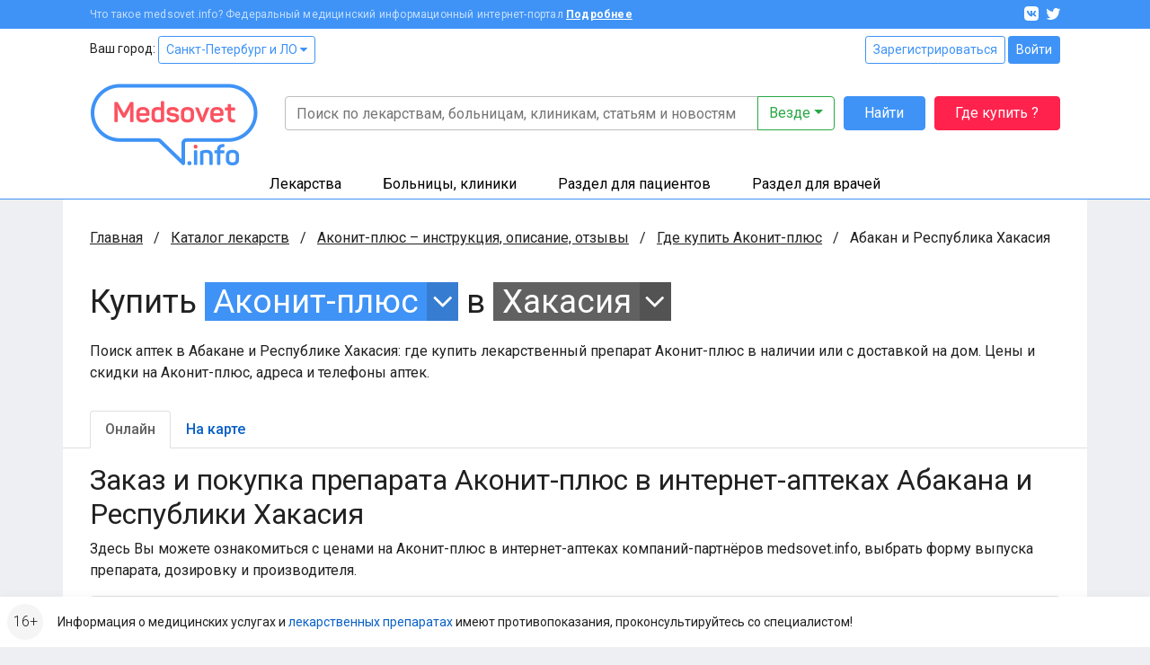

--- FILE ---
content_type: text/html; charset=UTF-8
request_url: https://www.medsovet.info/abakan/herb-buy/327
body_size: 12957
content:
<!DOCTYPE html>
<html lang="ru">
<head>
	<meta charset="utf-8">
	<meta http-equiv="X-UA-Compatible" content="IE=edge">
	<meta name="viewport" content="width=device-width, initial-scale=1, shrink-to-fit=no">
	<meta name="csrf-token" id="csrf" content="NR5JOQT6dmfBlkdoUJxBkDTlawtN6VJm77guveD5">
	<meta name="theme-color" content="#3f93f6">
	<title>Где купить Аконит-плюс в аптеках Абакана и Республики Хакасия в интернете онлайн, цена</title>
	<meta property="og:title" content="Где купить Аконит-плюс в аптеках Абакана и Республики Хакасия в интернете онлайн, цена">
			<meta name="description" content="Поиск аптек в Абакане и Республике Хакасия: где купить лекарственный препарат Аконит-плюс в наличии или с доставкой на дом. Цены и скидки на Аконит-плюс, адреса и телефоны аптек.">
		<meta property="og:description" content="Поиск аптек в Абакане и Республике Хакасия: где купить лекарственный препарат Аконит-плюс в наличии или с доставкой на дом. Цены и скидки на Аконит-плюс, адреса и телефоны аптек.">
		<meta property="og:image" content="https://clinics.medsovet.info/img/logo.png">
			<meta property="og:url" content="https://www.medsovet.info/abakan/herb-buy/327">
		<meta property="og:type" content="website">
	<meta property="og:site_name" content="Medsovet.info" />
	<meta property="og:locale" content="ru_RU" />
			
	<link rel="preconnect" href="https://mdapp.ru">
	<link rel="preconnect" href="https://www.googletagmanager.com">
	<link rel="preconnect" href="https://www.google-analytics.com">
	<link rel="preconnect" href="https://yastatic.net">
	<link rel="preconnect" href="https://mc.yandex.ru">
	<link rel="preconnect" href="https://an.yandex.ru">
	<link rel="preconnect" href="https://avatars.mds.yandex.net">
    <link rel="preconnect" href="https://fonts.googleapis.com">
    <link rel="preconnect" href="https://fonts.gstatic.com" crossorigin>

	<link rel="icon" type="image/png" href="https://clinics.medsovet.info/storage/favicon-16.png" sizes="16x16">
	<link rel="icon" type="image/png" href="https://clinics.medsovet.info/storage/favicon-32.png" sizes="32x32">
	<link rel="icon" type="image/png" href="https://clinics.medsovet.info/storage/favicon-96.png" sizes="96x96">
	<link rel="icon" type="image/png" href="https://clinics.medsovet.info/storage/favicon-128.png" sizes="128x128">
	<link rel="icon" type="image/png" href="https://clinics.medsovet.info/storage/favicon-192.png" sizes="192x192">
	<link rel="icon" href="https://clinics.medsovet.info/favicon.svg" type="image/svg+xml">

	<link rel="manifest" href="https://www.medsovet.info/manifest.json">

    <link href="https://fonts.googleapis.com/css2?family=Roboto:wght@300;400;500;700&display=swap" rel="stylesheet">
    <link href="https://clinics.medsovet.info/css/app.css?h=faba7b3f1f" rel="stylesheet">
    <link href="https://clinics.medsovet.info/css/app.sm.css?h=bcc1e1250b" rel="stylesheet" media="screen and (min-width: 576px)">
    <link href="https://clinics.medsovet.info/css/app.md.css?h=1fbf3d8347" rel="stylesheet" media="screen and (min-width: 768px)">
    <link href="https://clinics.medsovet.info/css/app.lg.css?h=3289d5ae62" rel="stylesheet" media="screen and (min-width: 992px)">
    <link href="https://clinics.medsovet.info/css/app.xl.css?h=194127782d" rel="stylesheet" media="screen and (min-width: 1200px)">
    <link href="https://clinics.medsovet.info/css/app.xxl.css?h=1233c86603" rel="stylesheet" media="screen and (min-width: 1400px)">
    <link href="https://clinics.medsovet.info/css/app.print.css?h=4c909ef824" rel="stylesheet" media="print">

    <link href="https://clinics.medsovet.info/css/vendor.css?h=f81ceaa940" rel="stylesheet" media="all">
	
	

    
</head>
	<body class="body">
	
	
			<script async src="https://www.googletagmanager.com/gtag/js?id=UA-35951298-1"></script>
<script>
	window.dataLayer = window.dataLayer || [];
	function gtag(){dataLayer.push(arguments);}
	gtag('js', new Date());

    
	gtag('config', 'UA-35951298-1', {"region":2});
    </script>


<script type="text/javascript" >
	window.dataLayer = window.dataLayer || [];
    (function(m,e,t,r,i,k,a){m[i]=m[i]||function(){(m[i].a=m[i].a||[]).push(arguments)};m[i].l=1*new Date();k=e.createElement(t),a=e.getElementsByTagName(t)[0],k.async=1,k.src=r,a.parentNode.insertBefore(k,a)})(window, document, "script", "https://mc.yandex.ru/metrika/tag.js", "ym");ym(8134843, "init", {"clickmap":true,"trackLinks":true,"accurateTrackBounce":true,"ecommerce":true,"params":{"geo":1480},"userParams":[]});
</script>
<noscript><div><img src="https://mc.yandex.ru/watch/8134843" style="position:absolute; left:-9999px;" alt="" /></div></noscript>

	
	
                        


	

    <div class="mheader">
    <div class="mheader__top container">
        <div class="mheader__inner">
            <div class="mheader__logo">
                <a href="https://www.medsovet.info">
                    <svg viewBox="0 0 130 16" width="130" height="16">
                        <path id="logo" d="M13.5.6c.5 0 .7.2.7.7V15c0 .5-.2.7-.7.7h-1.1c-.5 0-.7-.2-.7-.7V8.5c0-1.3.2-2.7.5-4.2H12c-.4 1.2-1 2.5-1.7 3.9l-2.1 3.7c-.2.3-.5.5-.8.5h-.7c-.4 0-.6-.1-.8-.5L3.8 8.1C3.1 7 2.6 5.7 2.2 4.3H2c.3 1.4.4 2.9.4 4.2V15c0 .5-.2.7-.7.7h-1c-.5 0-.7-.2-.7-.7V1.4C0 .9.2.7.7.7h.9c.6 0 .8.1 1 .6L7 9.2l4.4-7.9c.3-.5.4-.6 1-.6h1.1zM16.4 9c0-3 1.7-4.6 4.9-4.6s4.9 1.8 4.9 4.4v1.3c0 .6-.3.9-1 .9h-6.4v.8c0 1.4.9 2.1 2.4 2.1 1.2 0 2-.4 2.5-1.1.3-.5.6-.5 1.1-.3l.7.4c.5.2.6.6.3 1.1-.8 1.4-2.3 2-4.6 2-3.3 0-4.9-1.8-4.9-4.5V9zm7.3-.4c0-1.4-.8-2.2-2.4-2.2-1.6 0-2.5.8-2.5 2.2v.5h4.9v-.5zm4.1.2c0-2.9 1.5-4.4 4.4-4.4.7 0 1.5.1 2.5.3v-4c0-.5.1-.7.6-.7h1.2c.5 0 .7.2.7.7v13.5c0 .7-.2.9-.8 1.2-1.2.4-2.5.7-4 .7-3.1 0-4.6-1.4-4.6-4.3v-3zm6.9-1.9c-.8-.2-1.5-.3-2.1-.3-1.6 0-2.4.7-2.4 2.2v2.8c0 1.4.8 2.1 2.4 2.1.7 0 1.4-.1 1.9-.2.1 0 .2-.1.2-.2V6.9zm9.1-2.5c2.3 0 3.8.8 4.5 2.3.2.4.1.7-.3 1L47 8c-.5.2-.6.1-.9-.3-.4-.7-1.1-1.1-2.3-1.1-1.3 0-2 .4-2 1.1 0 .9.6 1.1 2.5 1.3 2.9.3 4.3 1 4.3 3.4 0 2.1-1.6 3.5-4.6 3.5-2.5 0-4.1-.8-4.7-2.6-.2-.4 0-.7.4-.9l1-.3c.4-.2.7-.1.9.4.3.8 1.1 1.2 2.4 1.2 1.5 0 2.2-.4 2.2-1.2 0-.9-.7-1.2-2.5-1.4-1-.1-1.6-.2-2.4-.5-.4-.1-.7-.3-1-.6-.5-.4-.9-1.3-.9-2.3 0-2 1.5-3.3 4.4-3.3zm6.1 4.2c0-2.6 1.8-4.2 4.9-4.2 3.1 0 4.9 1.6 4.9 4.2v3.1c0 2.6-1.8 4.2-4.9 4.2-3.1 0-4.9-1.6-4.9-4.2V8.6zm7.3 0c0-1.3-.9-2-2.4-2s-2.4.7-2.4 2v3.1c0 1.3.9 2 2.4 2s2.4-.7 2.4-2V8.6zm13.1-3.9c.7 0 .8.1.5.7L67 15.1c-.1.4-.4.6-.9.6h-.7c-.4 0-.7-.2-.9-.6l-3.9-9.6c-.2-.6-.1-.8.5-.8h.9c.8 0 1 .1 1.2.7l2 5.1c.3.8.5 1.7.6 2.1v.2h.1s.3-1.3.6-2.2l1.9-5.1c.2-.5.4-.7 1.2-.7h.7zM71.7 9c0-3 1.7-4.6 4.9-4.6s4.9 1.8 4.9 4.4v1.3c0 .6-.3.9-1 .9h-6.4v.8c0 1.4.9 2.1 2.4 2.1 1.2 0 2-.4 2.5-1.1.3-.5.6-.5 1.1-.3l.7.4c.5.2.6.6.3 1.1-.8 1.4-2.3 2-4.6 2-3.3 0-4.9-1.8-4.9-4.5V9zm7.3-.4c0-1.4-.8-2.2-2.4-2.2-1.6 0-2.5.8-2.5 2.2v.5H79v-.5zm7.2-6.4c.5 0 .7.1.7.6v1.9h2.4c.5 0 .7.1.7.6v1c0 .5-.2.7-.7.7h-2.4v4.3c0 1 .2 1.7.5 2 .3.3 1 .5 1.9.5.5 0 .7.1.7.7v1c0 .5-.2.7-.7.7-1.8.1-3-.3-3.7-.9-.7-.7-1.1-1.9-1.1-3.7V7H83c-.5 0-.6-.2-.6-.7v-1c0-.5.1-.6.6-.6h1.5V2.8c0-.5.2-.6.7-.6h1zm6.6 10.7c1 0 1.4.3 1.4 1.4v.2c0 1-.3 1.4-1.4 1.4h-.1c-1 0-1.4-.3-1.4-1.4v-.2c0-1 .3-1.4 1.4-1.4h.1zM97.7.6c1 0 1.3.3 1.3 1.3v.2c0 1-.3 1.3-1.3 1.3h-.1c-1 0-1.3-.3-1.3-1.3v-.2c0-1 .3-1.3 1.3-1.3h.1zm.5 4.1c.5 0 .7.1.7.6V15c0 .5-.2.7-.7.7H97c-.5 0-.6-.2-.6-.7V5.3c0-.5.1-.6.6-.6h1.2zm8-.3c3 0 4.4 1.5 4.4 4.3V15c0 .5-.2.7-.7.7h-1.2c-.5 0-.6-.2-.6-.7V8.7c0-1.4-.8-2.1-2.3-2.1-.7 0-1.4.1-2 .3-.1 0-.1.1-.1.2V15c0 .5-.1.7-.6.7h-1.2c-.5 0-.7-.2-.7-.7V6.3c0-.7.1-.9.8-1.2 1.3-.5 2.6-.7 4.2-.7zM118.7 0c.5 0 .7.2.7.7v.9c0 .5-.2.7-.7.7-1.8 0-2.4.6-2.4 2.2v.2h2.4c.5 0 .6.1.6.6v1c0 .5-.1.7-.6.7h-2.4v8c0 .5-.1.7-.7.7h-1.1c-.5 0-.7-.2-.7-.7V7h-1.3c-.5 0-.6-.2-.6-.7v-1c0-.5.1-.6.6-.6h1.3v-.2c0-2.9 1.5-4.4 4.6-4.5h.3zm1.6 8.6c0-2.6 1.8-4.2 4.9-4.2 3.1 0 4.9 1.6 4.9 4.2v3.1c0 2.6-1.8 4.2-4.9 4.2-3.1 0-4.9-1.6-4.9-4.2V8.6zm7.2 0c0-1.3-.9-2-2.4-2s-2.4.7-2.4 2v3.1c0 1.3.9 2 2.4 2s2.4-.7 2.4-2V8.6z"/>
                    </svg>
                </a>
            </div>
            <div class="mheader__category"></div>
            <div class="mheader__burger">
                
                <button  data-toggle="modal" data-target="#mobile_nav"><i></i></button>
            </div>
        </div>
    </div>
    <div class="header-mobile-search container">
        <form autocomplete="off" action="https://www.medsovet.info/globalsearch" method="get" id="mobile_search" enctype="text/plain">
            <input type="search" name="query" class="header-mobile-search_input" placeholder="Поиск по сайту" value="" id="mobileSearchFocus">
            <button type="submit"></button>
        </form>

    </div>
    <div class="header-mobile-search_result"></div>

</div>

<div class="modal fade right" tabindex="-1" role="dialog" aria-hidden="true" id="mobile_nav">
	<div class="modal-dialog" role="document">
		<div class="modal-content rounded-0 border-0">
			<div class="modal-header align-items-center">
				<a href="//www.medsovet.info"><div class="mlogo m-0"></div></a>
				<button type="button" class="close p-2" data-dismiss="modal" aria-label="Close">
					<i class="icon icon-x icon-x1"></i>
				</button>
			</div>
			<div class="modal-header">
				<div class="flex-grow-1">
											<div class="form-row">
							<div class="col"><a href="https://www.medsovet.info/login" class="btn btn-outline-blue btn-sm btn-block">Войти</a></div>
							<div class="col"><a href="https://www.medsovet.info/registration" class="btn btn-outline-blue btn-sm btn-block">Регистрация</a></div>
						</div>
														</div>
			</div>
			<div class="modal-body">

				<ul class="nav-tree mb-3" role="navigation">
					<li>
						<a href="#mob_hn_herb" class="nav-tree__collapse collapsed" role="button" data-toggle="collapse" aria-expanded="false" aria-controls="mob_hn_herb">Лекарства</a>
						<ul class="collapse" id="mob_hn_herb">
							<li><a class="nav-tree__link" href="https://www.medsovet.info/herb_list" rel="nofollow">Поиск лекарств</a></li>
							<li><a class="nav-tree__link" href="https://www.medsovet.info/spb/herb-buy">Купить лекарства</a></li>
							<li><a class="nav-tree__link" href="https://www.medsovet.info/herb_list/biologicheski-aktivnyye-dobavki">Бады</a></li>
							<li><a class="nav-tree__link" href="https://www.medsovet.info/herb_list/fitopreparaty">Фитопрепараты</a></li>
							<li><a class="nav-tree__link" href="https://www.medsovet.info/herb_list/other-items">Прочие товары</a></li>
						</ul>
					</li>
					<li>
						<a href="#mob_hn_clinics" class="nav-tree__collapse collapsed" role="button" data-toggle="collapse" aria-expanded="false" aria-controls="mob_hn_clinics">Больницы, клиники</a>
						<ul class="collapse" id="mob_hn_clinics">
							<li><a class="nav-tree__link" href="https://clinics.medsovet.info/spb" rel="nofollow">Главная страница раздела</a></li>
							<li><a class="nav-tree__link" href="https://clinics.medsovet.info">Все регионы</a></li>
							<li><a class="nav-tree__link" href="https://clinics.medsovet.info/akcii-klinik">Акции клиник</a></li>
							<li><a class="nav-tree__link" rel="nofollow" href="https://clinics.medsovet.info/spb/map">Клиники на карте</a></li>
							<li><a class="nav-tree__link" href="https://www.medsovet.info/3d">3D-туры</a></li>
							
						</ul>
					</li>
					<li>
						<a class="nav-tree__collapse collapsed" href="#mob_hn_patients" role="button" data-toggle="collapse" aria-expanded="false" aria-controls="mob_hn_patients">Раздел для пациентов</a>
						<ul class="collapse" id="mob_hn_patients">
							<li><a class="nav-tree__link" href="https://www.medsovet.info/patientspage" rel="nofollow">Главная страница раздела</a></li>
							<li><a class="nav-tree__link" href="https://www.medsovet.info/doctor_list">Врачи</a></li>
							<li><a class="nav-tree__link" href="https://www.medsovet.info/forum/board_159">Консультации</a></li>
							<li><a class="nav-tree__link" href="https://www.medsovet.info/sickness_list">Болезни</a></li>
							<li><a class="nav-tree__link" href="https://www.medsovet.info/news">Новости</a></li>
							<li><a class="nav-tree__link" href="https://www.medsovet.info/articles">Статьи</a></li>
							<li><a class="nav-tree__link" href="https://www.medsovet.info/forum">Форум</a></li>
						</ul>
					</li>
					<li>
						<a class="nav-tree__collapse collapsed" href="#mob_hn_doc" role="button" data-toggle="collapse" aria-expanded="false" aria-controls="mob_hn_doc">Раздел для врачей</a>
						<ul class="collapse" id="mob_hn_doc">
							<li><a class="nav-tree__link" href="https://www.medsovet.info/doctorspage" rel="nofollow">Главная страница раздела</a></li>
							<li><a class="nav-tree__link" href="https://www.medsovet.info/obuchenie">Обучение</a></li>
							<li><a class="nav-tree__link" href="https://www.medsovet.info/conference">Календарь конференций</a></li>
							<li><a class="nav-tree__link" href="https://www.medsovet.info/auth/login" rel="nofollow">Личный кабинет</a></li>
							<li><a class="nav-tree__link" href="https://www.medsovet.info/herb_list" rel="nofollow">Лекарства и МНН</a></li>
							<li><a class="nav-tree__link" href="https://www.medsovet.info/sickness_list" rel="nofollow">МКБ-10</a></li>
							<li><a class="nav-tree__link" href="https://www.medsovet.info/news/doctors" title="Новости для врачей">Новости</a></li>
							<li><a class="nav-tree__link" href="https://www.medsovet.info/articles/doctors" title="Статьи для врачей">Статьи</a></li>
							<li><a class="nav-tree__link" href="https://www.medsovet.info/rabota">Работа</a></li>
							<li><a class="nav-tree__link" href="https://www.medsovet.info/association_list">Ассоциации</a></li>
							<li><a class="nav-tree__link" href="https://www.medsovet.info/forum/board_65575" rel="nofollow">Закрытый форум</a></li>
						</ul>
					</li>
						
				</ul>

				<div class="alert alert-light small"> Информация о медицинских услугах и <a href="https://www.medsovet.info/herb_list" rel="nofollow">лекарственных препаратах</a> имеют <a href="https://www.medsovet.info/herb_list" rel="nofollow">противопоказания, проконсультируйтесь со специалистом!</a> </div>

				<div class="p-3 text-white bg-pink rounded d-flex flex-column justify-content-center">
					
					
					
					
					<b class="text-uppercase text-center pb-2">ГДЕ КУПИТЬ ЛЕКАРСТВО?</b>
					<a href="https://www.medsovet.info/herb-buy" class="btn btn-outline-while"
					   onclick="yaCounter8134843.params({ btn: { header_herb_buy:'mob'}})">Узнать подробнее</a>

				</div>

			</div>
		</div>
	</div>
	
</div><div class="modal fade" tabindex="-1" role="dialog" aria-hidden="true" id="mobileSearch">
	<div class="modal-dialog" role="document">
		<div class="modal-content rounded-0 border-0">
            <div class="modal-header align-items-center">
                <span class="modal-title font-weight-bold text-uppercase h5">Поиск по сайту</span>
                <button type="button" class="close p-2" data-dismiss="modal" aria-label="Close">
                    <i class="icon icon-x icon-x1"></i>
                </button>
            </div>
            <form autocomplete="off" action="https://www.medsovet.info/globalsearch" method="get" enctype="text/plain" class="modal-header position-sticky bg-white" style="top: 0; z-index: 1">
                <input type="hidden" name="_token" value="NR5JOQT6dmfBlkdoUJxBkDTlawtN6VJm77guveD5">                <input type="search" name="query" class="form-control" placeholder="Поиск по сайту" id="mobileSearchInput">
            </form>
			<div class="modal-body mobile-search-result"></div>
		</div>
	</div>
</div>
<header class="header">
    <div class="topbar">
        <div class="container">
            <div class="topbar__inn">
                <div class="topbar__text">
                    <span>Что такое medsovet.info? Федеральный медицинский информационный интернет-портал</span> <a href="https://www.medsovet.info/about">Подробнее</a>
                </div>
                <div class="topbar__soc">
                    <a href="https://vk.com/medsovet"><i class="icon-vk"></i></a>
                    
                    <a href="https://instagram.com/Medsovet.info"><i class="icon-twitter"></i></a>
                </div>
            </div>
        </div>
    </div>
    <div class="header__inn">
        <div class="container header__top--container">
            <div class="header__top row">
                <div class="col">
                    Ваш город: <a class="btn btn-sm btn-outline-primary" id="change_city" href="#">Санкт-Петербург и ЛО
 <i class="fa fa-caret-down"></i></a>
                </div>
                <div class="col-auto">
                    						<div class="">
							<a href="https://www.medsovet.info/registration" class="btn btn-sm btn-outline-primary">Зарегистрироваться</a>
							<a href="https://www.medsovet.info/login" class="btn btn-sm btn-primary">Войти</a>
						</div>

                                    </div>
            </div>
            <div class="header__bottom">
                <div class="header__logo">
                    <a href="https://www.medsovet.info">
                        <div class="logo"> <img src="https://clinics.medsovet.info/img/logo.png"> </div>
                    </a>
                </div>
                <div class="header__main">
                    <div class="header__search" id="global-search">
                        <div class="header__search-input">
                            <form action="https://www.medsovet.info/globalsearch" method="get" class="position-relative" id="global_search" enctype="text/plain">
                                <div class="input-group">
                                    <input type="text" class="form-control" name="query" autocomplete="off" placeholder="Поиск по лекарствам, больницам, клиникам, статьям и новостям" value="">

                                    <div class="input-group-append">
                                        <button type="button" class="btn btn-outline-success dropdown-toggle" data-toggle="dropdown" aria-haspopup="true" aria-expanded="false">
                                            Везде
                                        </button>
                                        <div class="dropdown-menu dropdown-menu-right p-3">
                                            <div class="custom-controls-stacked">

                                                                                                    <div class="custom-control custom-radio">
                                                        <input type="radio" id="search_type_0" name="type" class="custom-control-input" value="0" checked>
                                                        <label class="custom-control-label" for="search_type_0">Везде</label>
                                                    </div>
                                                                                                    <div class="custom-control custom-radio">
                                                        <input type="radio" id="search_type_1" name="type" class="custom-control-input" value="1" >
                                                        <label class="custom-control-label" for="search_type_1">По мед. учреждениям</label>
                                                    </div>
                                                                                                    <div class="custom-control custom-radio">
                                                        <input type="radio" id="search_type_2" name="type" class="custom-control-input" value="2" >
                                                        <label class="custom-control-label" for="search_type_2">По МНН</label>
                                                    </div>
                                                                                                    <div class="custom-control custom-radio">
                                                        <input type="radio" id="search_type_3" name="type" class="custom-control-input" value="3" >
                                                        <label class="custom-control-label" for="search_type_3">По лекарствам</label>
                                                    </div>
                                                                                                    <div class="custom-control custom-radio">
                                                        <input type="radio" id="search_type_4" name="type" class="custom-control-input" value="4" >
                                                        <label class="custom-control-label" for="search_type_4">По новостям</label>
                                                    </div>
                                                                                                    <div class="custom-control custom-radio">
                                                        <input type="radio" id="search_type_5" name="type" class="custom-control-input" value="5" >
                                                        <label class="custom-control-label" for="search_type_5">По статьям</label>
                                                    </div>
                                                                                                    <div class="custom-control custom-radio">
                                                        <input type="radio" id="search_type_6" name="type" class="custom-control-input" value="6" >
                                                        <label class="custom-control-label" for="search_type_6">По болезням</label>
                                                    </div>
                                                                                                    <div class="custom-control custom-radio">
                                                        <input type="radio" id="search_type_7" name="type" class="custom-control-input" value="7" >
                                                        <label class="custom-control-label" for="search_type_7">По врачам</label>
                                                    </div>
                                                                                                    <div class="custom-control custom-radio">
                                                        <input type="radio" id="search_type_9" name="type" class="custom-control-input" value="9" >
                                                        <label class="custom-control-label" for="search_type_9">По форуму</label>
                                                    </div>
                                                                                            </div>
                                        </div>
                                    </div>
                                </div>
                                <div class="position-relative">
                                    <div class="header__search-result shadow">

                                    </div>
                                </div>
                            </form>
                        </div>
                        <div class="header__search-btn">
                            <button class="btn btn-primary" type="submit" form="global_search">Найти</button>
                        </div>
                        <div class="header__search-btn hidden-md">
                            
                               
                                
                            <a href="https://www.medsovet.info/herb-buy" onclick="yaCounter8134843.params({ btn: { header_herb_buy:'mob'}})" class="btn btn-red">Где купить ?</a>
                        </div>
                    </div>
                    
                </div>
            </div>
        </div>
        <div class="header__catalog">
            <div class="catalog">
                <div class="container">
                    <ul>
                        <li class="catalog__herb" data="ms-herb">
                            <div data="herb" class="catalog__block">
                                <a href="https://www.medsovet.info/herb_list">Лекарства</a>
                            </div>
                            <div class="catalog__sub">
                                <div class="catalog__sub-inn">
                                    <div class="row">
                                        <div class="catalog__dib col-12 col-xl-6">
                                            <ul class="catalog__listill">
                                                <li>
                                                    <a href="https://www.medsovet.info/herb_list" rel="nofollow">
                                                        <div class="catalog__listill-icon"> <span class="picon picon-pills"></span> </div>
                                                        <div class="catalog__listill-text">Поиск по лекарствам</div>
                                                    </a>
                                                </li>
                                                <li>
                                                    <a href="https://www.medsovet.info/herb_list#mnn">
                                                        <div class="catalog__listill-icon"> <span class="picon picon-loupe"></span> </div>
                                                        <div class="catalog__listill-text">Поиск по МНН</div>
                                                    </a>
                                                </li>
                                                <li>
                                                    <a href="https://www.medsovet.info/spb/herb-buy" rel="nofollow">
                                                        <div class="catalog__listill-icon"> <span class="picon picon-location"></span> </div>
                                                        <div class="catalog__listill-text">Найти аптеку</div>
                                                    </a>
                                                </li>
                                            </ul>
                                        </div>
                                        <div class="col-12 col-xl-6">
                                            <div class="catalog__list">
                                                <ul>
                                                    <li><a href="https://www.medsovet.info/herb_list" rel="nofollow">Главная страница раздела</a></li>
                                                    <li><a href="https://www.medsovet.info/herb_list" rel="nofollow">Мед. оборудование</a></li>
                                                    <li><a href="https://www.medsovet.info/herb_list/biologicheski-aktivnyye-dobavki">Бады</a></li>
                                                </ul>
                                                <ul>
                                                    <li><a href="https://www.medsovet.info/herb_list/fitopreparaty">Фитопрепараты</a></li>
                                                    <li><a href="https://www.medsovet.info/herb_list/other-items">Прочие товары</a></li>
                                                </ul>
                                            </div>
                                        </div>
                                    </div>
                                </div>
                            </div>
                        </li>
                        <li class="catalog__hosp " data="ms-hosp">
                            <div data="hosp" class="catalog__block"><a href="https://clinics.medsovet.info/spb">Больницы, клиники</a> </div>
                            <div class="catalog__sub">
                                <div class="catalog__sub-inn">
                                    <div class="row">
                                        <div class="catalog__dib col-12 col-xl-6">
                                            <ul class="catalog__listill">
                                                <li>
                                                    <a href="https://www.medsovet.info/stock">
                                                        <div class="catalog__listill-icon"> <span class="picon picon-gift"></span> </div>
                                                        <div class="catalog__listill-text">Акции клиник</div>
                                                    </a>
                                                </li>
                                                <li>
                                                    <a href="https://clinics.medsovet.info/spb/map" rel="nofollow">
                                                        <div class="catalog__listill-icon"> <span class="picon picon-location"></span> </div>
                                                        <div class="catalog__listill-text">Клиники на карте</div>
                                                    </a>
                                                </li>
                                                <li>
                                                    <a href="https://www.medsovet.info/3d">
                                                        <div class="catalog__listill-icon"> <span class="picon picon-d360"></span> </div>
                                                        <div class="catalog__listill-text">3D-туры</div>
                                                    </a>
                                                </li>
                                            </ul>
                                        </div>
                                        <div class="col-12 col-xl-6">
                                            <div class="catalog__list">
                                                <ul>
                                                    <li><a href="https://clinics.medsovet.info/spb" rel="nofollow">Главная страница раздела</a></li>
                                                    <li><a href="https://clinics.medsovet.info/spb/rodilnye_doma">Родильные дома</a> </li>
                                                    <li><a href="https://clinics.medsovet.info/spb/zhenskie_konsultacii">Женские
                                                            консультации</a></li>
                                                </ul>
                                                <ul>
                                                    <li><a href="https://clinics.medsovet.info/spb/bolnicy">Больницы</a></li>
                                                    <li><a href="https://clinics.medsovet.info/spb/polikliniki">Поликлиники</a></li>
                                                    <li><a href="https://clinics.medsovet.info/spb/stomatologii">Стоматологии</a></li>
                                                </ul>
                                                <ul>
                                                    <li><a href="https://clinics.medsovet.info">Все регионы</a></li>
                                                    
                                                </ul>
                                            </div>
                                        </div>
                                    </div>
                                </div>
                            </div>
                        </li>
                        <li class="catalog__pati" data="ms-pati">
                            <div data="pati" class="catalog__block"><a href="https://www.medsovet.info/patientspage">Раздел для пациентов</a> </div>
                            <div class="catalog__sub">
                                <div class="catalog__sub-inn">
                                    <div class="row">
                                        <div class="catalog__dib col-12 col-xl-6">
                                            <ul class="catalog__listill">
                                                
                                                <li>
                                                    <a href="https://www.medsovet.info/doctor_list">
                                                        <div class="catalog__listill-icon"> <span class="picon picon-doctor"></span> </div>
                                                        <div class="catalog__listill-text">Врачи</div>
                                                    </a>
                                                </li>
                                                <li>
                                                    <a href="https://www.medsovet.info/forum/board_159">
                                                        <div class="catalog__listill-icon"> <span class="picon picon-comment"></span> </div>
                                                        <div class="catalog__listill-text">Консультации</div>
                                                    </a>
                                                </li>
                                            </ul>
                                        </div>
                                        <div class="col-12 col-xl-6">
                                            <div class="catalog__list">
                                                <ul>
                                                    <li><a href="https://www.medsovet.info/patientspage" rel="nofollow">Главная страница раздела</a></li>
                                                    <li><a href="https://www.medsovet.info/3d" rel="nofollow">3D туры</a></li>
                                                    <li><a href="https://www.medsovet.info/sickness_list">Болезни</a></li>
                                                </ul>
                                                <ul>
                                                    <li><a href="https://www.medsovet.info/news">Новости</a></li>
                                                    <li><a href="https://www.medsovet.info/articles">Статьи</a></li>
                                                    <li><a href="https://www.medsovet.info/forum">Форум</a></li>
                                                </ul>
                                                <ul>
                                                    <li><a href="https://clinics.medsovet.info/akcii-klinik" rel="nofollow">Акции</a></li>
                                                </ul>
                                            </div>
                                        </div>
                                    </div>
                                </div>
                            </div>
                        </li>
                        <li class="catalog__doct" data="ms-doct">
                            <div data="doct" class="catalog__block"><a href="https://www.medsovet.info/doctorspage">Раздел для врачей</a> </div>
                            <div class="catalog__sub">
                                <div class="catalog__sub-inn">
                                    <div class="row">
                                        <div class="catalog__dib col-12 col-xl-6">
                                            <ul class="catalog__listill">
                                                <li>
                                                    <a href="https://www.medsovet.info/obuchenie">
                                                        <div class="catalog__listill-icon"> <span class="picon picon-education"></span> </div>
                                                        <div class="catalog__listill-text">Обучение</div>
                                                    </a>
                                                </li>
                                                <li>
                                                    <a href="https://www.medsovet.info/conference">
                                                        <div class="catalog__listill-icon"> <span class="picon picon-calendar"></span> </div>
                                                        <div class="catalog__listill-text">Календарь конференций</div>
                                                    </a>
                                                </li>
                                                <li>
                                                    <a href="https://www.medsovet.info/auth/login" rel="nofollow">
                                                        <div class="catalog__listill-icon"> <span class="picon picon-in"></span> </div>
                                                        <div class="catalog__listill-text">Личный кабинет</div>
                                                    </a>
                                                </li>
                                            </ul>
                                        </div>
                                        <div class="col-12 col-xl-6">
                                            <div class="catalog__list">
                                                <ul>
                                                    <li><a href="https://www.medsovet.info/doctorspage" rel="nofollow">Главная страница раздела</a></li>
                                                    <li><a href="https://www.medsovet.info/herb_list" rel="nofollow">Лекарства и МНН</a></li>
                                                    <li><a href="https://www.medsovet.info/sickness_list" rel="nofollow">МКБ-10</a></li>
                                                </ul>
                                                <ul>
                                                    <li><a href="https://www.medsovet.info/news/doctors" title="Новости для врачей">Новости</a></li>
                                                    <li><a href="https://www.medsovet.info/articles/doctors" title="Статьи для врачей">Статьи</a></li>
                                                    <li><a href="https://www.medsovet.info/rabota">Работа</a></li>
                                                </ul>
                                                <ul>
                                                    <li><a href="https://www.medsovet.info/association_list">Ассоциации</a></li>
                                                    <li><a href="https://www.medsovet.info/forum/board_65575" rel="nofollow">Закрытый форум</a></li>
                                                </ul>
                                            </div>
                                        </div>
                                    </div>
                                </div>
                            </div>
                        </li>
                    </ul>
                </div>
            </div>
        </div>
    </div>
</header>
                    <div class="main">
            <div class="container bg-white">
                <div class="coll__content">
                        <div class="coll__content--left">
    
                <ul class="breadcrumbs" itemscope itemtype="http://schema.org/BreadcrumbList">
						<li class="breadcrumbs__item" itemprop="itemListElement" itemscope itemtype="http://schema.org/ListItem">
				<a href="https://www.medsovet.info" class="breadcrumbs__link" itemprop="item" title="Главная">Главная</a>
				<meta itemprop="name" content="Главная" />
				<meta itemprop="position" content="1" />
			</li>
								<li class="breadcrumbs__item" itemprop="itemListElement" itemscope itemtype="http://schema.org/ListItem">
				<a href="https://www.medsovet.info/herb_list" class="breadcrumbs__link" itemprop="item" title="Каталог лекарств">Каталог лекарств</a>
				<meta itemprop="name" content="Каталог лекарств" />
				<meta itemprop="position" content="2" />
			</li>
								<li class="breadcrumbs__item" itemprop="itemListElement" itemscope itemtype="http://schema.org/ListItem">
				<a href="https://www.medsovet.info/herb/327" class="breadcrumbs__link" itemprop="item" title="Аконит-плюс – инструкция, описание, отзывы">Аконит-плюс – инструкция, описание, отзывы</a>
				<meta itemprop="name" content="Аконит-плюс – инструкция, описание, отзывы" />
				<meta itemprop="position" content="3" />
			</li>
								<li class="breadcrumbs__item" itemprop="itemListElement" itemscope itemtype="http://schema.org/ListItem">
				<a href="https://www.medsovet.info/herb-buy/327" class="breadcrumbs__link" itemprop="item" title="Где купить Аконит-плюс">Где купить Аконит-плюс</a>
				<meta itemprop="name" content="Где купить Аконит-плюс" />
				<meta itemprop="position" content="4" />
			</li>
								<li class="breadcrumbs__item">
				<span class="breadcrumbs__current" title="Абакан и Республика Хакасия">Абакан и Республика Хакасия</span>
			</li>
			</ul>
    <div class="page-header">
        <h1 style="line-height: 1.5;" class="display-4">Купить <span class="d-inline bg-primary herb-buy-select-btn"
                                                                     role="button" data-toggle="modal"
                                                                     data-target="#modal_search_herb_buy">Аконит-плюс<i></i></span>
            в <span class="d-inline bg-secondary herb-buy-select-btn" role="button" data-toggle="modal"
                    data-target="#modal_region_herb_buy" aria-haspopup="true" aria-expanded="false">Хакасия<i></i></span>
        </h1>
        <p class="d-none d-sm-block">Поиск аптек в Абакане и Республике Хакасия: где купить лекарственный препарат Аконит-плюс в наличии или с доставкой на дом. Цены и скидки на Аконит-плюс, адреса и телефоны аптек.</p>
    </div>

    <div class="modal fade" id="modal_search_herb_buy" tabindex="-1" role="dialog" aria-hidden="true">
        <div class="modal-dialog modal-dialog-scrollable" role="document">
            <div class="modal-content position-relative">
                <div class="modal-header align-items-center">
                    <h5 class="modal-title font-weight-normal" id="exampleModalLabel">Поиск лекарств</h5>
                    <button type="button" class="close" data-dismiss="modal" aria-label="Close">
                        <span class="btn-close"></span>
                    </button>
                </div>
                <div class="modal-body p-0">
                    <form onsubmit="return false" class="list-group list-group-flush"
                          action="https://www.medsovet.info/herb-buy/search_herb">
                        <div class="list-group-item position-sticky" style="top: 0; z-index: 1">
                            <input type="search" name="query" class="form-control" autocomplete="off"
                                   id="input_search_herb"
                                   placeholder="Введите название лекарства...">
                        </div>
                        <div class="list-group-item text-center" id="input_search_herb_spinner" style="display: none">
                            <div class="spinner-border text-primary" role="status"></div>
                        </div>
                    </form>
                </div>
            </div>
        </div>
    </div>

    <div class="modal fade" id="modal_region_herb_buy" tabindex="-1" role="dialog" aria-hidden="true">
        <div class="modal-dialog modal-dialog-scrollable" role="document">
            <div class="modal-content position-relative">
                <div class="modal-header align-items-center">
                    <h5 class="modal-title font-weight-normal" id="exampleModalLabel">Выбор региона</h5>
                    <button type="button" class="close" data-dismiss="modal" aria-label="Close">
                        <span class="btn-close"></span>
                    </button>
                </div>
                <div class="modal-body p-0">
                    <div class="list-group list-group-flush">
                                                                                    <a class="list-group-item list-group-item-action"
                                   href="https://www.medsovet.info/msk/herb-buy/327">Москва и МО
</a>
                                                                                                                <a class="list-group-item list-group-item-action"
                                   href="https://www.medsovet.info/spb/herb-buy/327">Санкт-Петербург и ЛО
</a>
                                                                                                                <a class="list-group-item list-group-item-action"
                                   href="https://www.medsovet.info/maykop/herb-buy/327">Адыгея
</a>
                                                                                                                <a class="list-group-item list-group-item-action"
                                   href="https://www.medsovet.info/gorno-altaysk/herb-buy/327">Алтай
</a>
                                                                                                                <a class="list-group-item list-group-item-action"
                                   href="https://www.medsovet.info/blagoveschensk/herb-buy/327">Амурская область
</a>
                                                                                                                <a class="list-group-item list-group-item-action"
                                   href="https://www.medsovet.info/arhangelsk/herb-buy/327">Архангельск и обл.
</a>
                                                                                                                <a class="list-group-item list-group-item-action"
                                   href="https://www.medsovet.info/astrahan/herb-buy/327">Астрахань и обл.
</a>
                                                                                                                <a class="list-group-item list-group-item-action"
                                   href="https://www.medsovet.info/barnaul/herb-buy/327">Барнаул и Алтайский край
</a>
                                                                                                                <a class="list-group-item list-group-item-action"
                                   href="https://www.medsovet.info/belgorod/herb-buy/327">Белгород и обл.
</a>
                                                                                                                <a class="list-group-item list-group-item-action"
                                   href="https://www.medsovet.info/bryansk/herb-buy/327">Брянск и  обл.
</a>
                                                                                                                <a class="list-group-item list-group-item-action"
                                   href="https://www.medsovet.info/ulan-ude/herb-buy/327">Бурятия
</a>
                                                                                                                <a class="list-group-item list-group-item-action"
                                   href="https://www.medsovet.info/vladivostok/herb-buy/327">Владивосток и Приморский край
</a>
                                                                                                                <a class="list-group-item list-group-item-action"
                                   href="https://www.medsovet.info/vladimir/herb-buy/327">Владимир и обл.
</a>
                                                                                                                <a class="list-group-item list-group-item-action"
                                   href="https://www.medsovet.info/volgograd/herb-buy/327">Волгоград и обл.
</a>
                                                                                                                <a class="list-group-item list-group-item-action"
                                   href="https://www.medsovet.info/vologda/herb-buy/327">Вологда и обл.</a>
                                                                                                                <a class="list-group-item list-group-item-action"
                                   href="https://www.medsovet.info/voronej/herb-buy/327">Воронеж и обл.
</a>
                                                                                                                <a class="list-group-item list-group-item-action"
                                   href="https://www.medsovet.info/birobidjan/herb-buy/327">Еврейская АО
</a>
                                                                                                                <a class="list-group-item list-group-item-action"
                                   href="https://www.medsovet.info/ekaterinburg/herb-buy/327">Екатеринбург и обл.
</a>
                                                                                                                <a class="list-group-item list-group-item-action"
                                   href="https://www.medsovet.info/chita/herb-buy/327">Забайкальский край
</a>
                                                                                                                <a class="list-group-item list-group-item-action"
                                   href="https://www.medsovet.info/ivanovo/herb-buy/327">Иваново и обл.
</a>
                                                                                                                <a class="list-group-item list-group-item-action"
                                   href="https://www.medsovet.info/magas/herb-buy/327">Ингушетия
</a>
                                                                                                                <a class="list-group-item list-group-item-action"
                                   href="https://www.medsovet.info/irkutsk/herb-buy/327">Иркутск и обл.
</a>
                                                                                                                <a class="list-group-item list-group-item-action"
                                   href="https://www.medsovet.info/nalchik/herb-buy/327">Кабардино-Балкария
</a>
                                                                                                                <a class="list-group-item list-group-item-action"
                                   href="https://www.medsovet.info/kazan/herb-buy/327">Казань и Татарстан
</a>
                                                                                                                <a class="list-group-item list-group-item-action"
                                   href="https://www.medsovet.info/kaliningrad/herb-buy/327">Калининград и обл.
</a>
                                                                                                                <a class="list-group-item list-group-item-action"
                                   href="https://www.medsovet.info/elista/herb-buy/327">Калмыкия
</a>
                                                                                                                <a class="list-group-item list-group-item-action"
                                   href="https://www.medsovet.info/kaluga/herb-buy/327">Калуга и обл.
</a>
                                                                                                                <a class="list-group-item list-group-item-action"
                                   href="https://www.medsovet.info/petropavlovsk-kamchatskiy/herb-buy/327">Камчатский край
</a>
                                                                                                                <a class="list-group-item list-group-item-action"
                                   href="https://www.medsovet.info/cherkessk/herb-buy/327">Карачаево-Черкессия
</a>
                                                                                                                <a class="list-group-item list-group-item-action"
                                   href="https://www.medsovet.info/kemerovo/herb-buy/327">Кемерово и область
</a>
                                                                                                                <a class="list-group-item list-group-item-action"
                                   href="https://www.medsovet.info/kirov/herb-buy/327">Киров и обл.
</a>
                                                                                                                <a class="list-group-item list-group-item-action"
                                   href="https://www.medsovet.info/kostroma/herb-buy/327">Кострома и  обл.
</a>
                                                                                                                <a class="list-group-item list-group-item-action"
                                   href="https://www.medsovet.info/krasnodar/herb-buy/327">Краснодарский край
</a>
                                                                                                                <a class="list-group-item list-group-item-action"
                                   href="https://www.medsovet.info/krasnoyarsk/herb-buy/327">Красноярский край
</a>
                                                                                                                <a class="list-group-item list-group-item-action"
                                   href="https://www.medsovet.info/kurgan/herb-buy/327">Курган и обл.
</a>
                                                                                                                <a class="list-group-item list-group-item-action"
                                   href="https://www.medsovet.info/kursk/herb-buy/327">Курск и обл.
</a>
                                                                                                                <a class="list-group-item list-group-item-action"
                                   href="https://www.medsovet.info/lipetsk/herb-buy/327">Липецк и обл.
</a>
                                                                                                                <a class="list-group-item list-group-item-action"
                                   href="https://www.medsovet.info/magadan/herb-buy/327">Магадан и обл.
</a>
                                                                                                                <a class="list-group-item list-group-item-action"
                                   href="https://www.medsovet.info/yoshkar-ola/herb-buy/327">Марий Эл
</a>
                                                                                                                <a class="list-group-item list-group-item-action"
                                   href="https://www.medsovet.info/murmansk/herb-buy/327">Мурманск и обл.
</a>
                                                                                                                <a class="list-group-item list-group-item-action"
                                   href="https://www.medsovet.info/naryan-mar/herb-buy/327">Ненецкий АО</a>
                                                                                                                <a class="list-group-item list-group-item-action"
                                   href="https://www.medsovet.info/nijniy-novgorod/herb-buy/327">Нижний Новгород и обл.
</a>
                                                                                                                <a class="list-group-item list-group-item-action"
                                   href="https://www.medsovet.info/velikiy-novgorod/herb-buy/327">Новгород и обл.
</a>
                                                                                                                <a class="list-group-item list-group-item-action"
                                   href="https://www.medsovet.info/novosibirsk/herb-buy/327">Новосибирск и обл.
</a>
                                                                                                                <a class="list-group-item list-group-item-action"
                                   href="https://www.medsovet.info/omsk/herb-buy/327">Омск и обл.
</a>
                                                                                                                <a class="list-group-item list-group-item-action"
                                   href="https://www.medsovet.info/orel/herb-buy/327">Орел и обл.
</a>
                                                                                                                <a class="list-group-item list-group-item-action"
                                   href="https://www.medsovet.info/orenburg/herb-buy/327">Оренбург и обл.
</a>
                                                                                                                <a class="list-group-item list-group-item-action"
                                   href="https://www.medsovet.info/penza/herb-buy/327">Пенза и обл.
</a>
                                                                                                                <a class="list-group-item list-group-item-action"
                                   href="https://www.medsovet.info/perm/herb-buy/327">Пермский край
</a>
                                                                                                                <a class="list-group-item list-group-item-action"
                                   href="https://www.medsovet.info/pskov/herb-buy/327">Псков и обл.
</a>
                                                                                                                <a class="list-group-item list-group-item-action"
                                   href="https://www.medsovet.info/mahachkala/herb-buy/327">Республика Дагестан
</a>
                                                                                                                <a class="list-group-item list-group-item-action"
                                   href="https://www.medsovet.info/petrozavodsk/herb-buy/327">Республика Карелия
</a>
                                                                                                                <a class="list-group-item list-group-item-action"
                                   href="https://www.medsovet.info/syiktyivkar/herb-buy/327">Республика Коми
</a>
                                                                                                                <a class="list-group-item list-group-item-action"
                                   href="https://www.medsovet.info/simferopol/herb-buy/327">Республика Крым</a>
                                                                                                                <a class="list-group-item list-group-item-action"
                                   href="https://www.medsovet.info/saransk/herb-buy/327">Республика Мордовия
</a>
                                                                                                                <a class="list-group-item list-group-item-action"
                                   href="https://www.medsovet.info/groznyiy/herb-buy/327">Республика Чечня
</a>
                                                                                                                <a class="list-group-item list-group-item-action"
                                   href="https://www.medsovet.info/cheboksaryi/herb-buy/327">Республика Чувашия
</a>
                                                                                                                <a class="list-group-item list-group-item-action"
                                   href="https://www.medsovet.info/rostov-na-donu/herb-buy/327">Ростов-на-Дону и обл.
</a>
                                                                                                                <a class="list-group-item list-group-item-action"
                                   href="https://www.medsovet.info/ryazan/herb-buy/327">Рязань и обл.
</a>
                                                                                                                <a class="list-group-item list-group-item-action"
                                   href="https://www.medsovet.info/samara/herb-buy/327">Самара и обл.
</a>
                                                                                                                <a class="list-group-item list-group-item-action"
                                   href="https://www.medsovet.info/saratov/herb-buy/327">Саратов и обл.
</a>
                                                                                                                <a class="list-group-item list-group-item-action"
                                   href="https://www.medsovet.info/yakutsk/herb-buy/327">Саха (Якутия)
</a>
                                                                                                                <a class="list-group-item list-group-item-action"
                                   href="https://www.medsovet.info/yujno-sahalinsk/herb-buy/327">Сахалин и обл.
</a>
                                                                                                                <a class="list-group-item list-group-item-action"
                                   href="https://www.medsovet.info/vladikavkaz/herb-buy/327">Северная Осетия (Алания)
</a>
                                                                                                                <a class="list-group-item list-group-item-action"
                                   href="https://www.medsovet.info/smolensk/herb-buy/327">Смоленск и обл.
</a>
                                                                                                                <a class="list-group-item list-group-item-action"
                                   href="https://www.medsovet.info/stavropol/herb-buy/327">Ставропольский край
</a>
                                                                                                                <a class="list-group-item list-group-item-action"
                                   href="https://www.medsovet.info/tambov/herb-buy/327">Тамбов и обл.
</a>
                                                                                                                <a class="list-group-item list-group-item-action"
                                   href="https://www.medsovet.info/tver/herb-buy/327">Тверь и обл.
</a>
                                                                                                                <a class="list-group-item list-group-item-action"
                                   href="https://www.medsovet.info/tomsk/herb-buy/327">Томск и обл.
</a>
                                                                                                                <a class="list-group-item list-group-item-action"
                                   href="https://www.medsovet.info/tula/herb-buy/327">Тула и обл.
</a>
                                                                                                                <a class="list-group-item list-group-item-action"
                                   href="https://www.medsovet.info/kyizyil/herb-buy/327">Тыва (Тува)
</a>
                                                                                                                <a class="list-group-item list-group-item-action"
                                   href="https://www.medsovet.info/tyumen/herb-buy/327">Тюмень и обл.
</a>
                                                                                                                <a class="list-group-item list-group-item-action"
                                   href="https://www.medsovet.info/ijevsk/herb-buy/327">Удмуртия и обл.
</a>
                                                                                                                <a class="list-group-item list-group-item-action"
                                   href="https://www.medsovet.info/ulyanovsk/herb-buy/327">Ульяновск и обл.
</a>
                                                                                                                <a class="list-group-item list-group-item-action"
                                   href="https://www.medsovet.info/ufa/herb-buy/327">Уфа и Башкортостан
</a>
                                                                                                                <a class="list-group-item list-group-item-action"
                                   href="https://www.medsovet.info/habarovsk/herb-buy/327">Хабаровский край
</a>
                                                                                                                <b class="list-group-item text-pink">Хакасия
</b>
                                                                                                                <a class="list-group-item list-group-item-action"
                                   href="https://www.medsovet.info/hantyi-mansiysk/herb-buy/327">Ханты-Мансийск и ХМАО
</a>
                                                                                                                <a class="list-group-item list-group-item-action"
                                   href="https://www.medsovet.info/chelyabinsk/herb-buy/327">Челябинск и обл.
</a>
                                                                                                                <a class="list-group-item list-group-item-action"
                                   href="https://www.medsovet.info/anadyir/herb-buy/327">Чукотский АО
</a>
                                                                                                                <a class="list-group-item list-group-item-action"
                                   href="https://www.medsovet.info/salehard/herb-buy/327">Ямало-Ненецкий АО
</a>
                                                                                                                <a class="list-group-item list-group-item-action"
                                   href="https://www.medsovet.info/yaroslavl/herb-buy/327">Ярославль и обл.
</a>
                                                                        </div>
                </div>
            </div>
        </div>
    </div>


    <div class="container-out mb-3">
        <div class="container nav-tabs">
            <div class="nav text-center" style="font-weight: 500" role="tablist">
                <a class="nav-item nav-link flex-grow-1 flex-sm-grow-0 active" id="online-tab" data-toggle="tab"
                   href="#online" role="tab" aria-controls="online" aria-selected="true">Онлайн</a>
                <a class="nav-item nav-link flex-grow-1 flex-sm-grow-0" id="map-tab" data-toggle="tab" href="#map"
                   role="tab" aria-controls="map" aria-selected="false">На карте</a>
            </div>
        </div>
    </div>

    <div class="tab-content mb-5">
        <div class="tab-pane active" id="online" role="tabpanel" aria-labelledby="online-tab"
             >
                        <h2 class="font-weight-normal">Заказ и покупка <span
                        class="d-none d-sm-inline">препарата Аконит-плюс</span> в
                интернет-аптеках <span
                        class="d-none d-sm-inline">Абакана и Республики Хакасия</span></h2>

            <p class="d-none d-sm-block">Здесь Вы можете ознакомиться с ценами на Аконит-плюс в интернет-аптеках
                компаний-партнёров medsovet.info, выбрать форму выпуска препарата, дозировку и производителя.</p>

            <div class="alert alert-light border border-light" style="line-height: 1.15">
                <i class="fa fa-info-circle" aria-hidden="true"></i>
                <small>Информация о цене и наличии обновляется ежедневно. Последнее
                    обновление: 17.01.2026 в 09:02 </small>
            </div>

                            <div class="alert border-light border text-center py-5 text-muted">
                    В текущем месяце предложений от интернет-аптек на данный препарат нет<br>
                    <a href="/abakan/herb-buy/partners"
                       class="btn btn-outline-success rounded-pill mt-4"><i class="fa fa-check"></i> Покупка в
                        аптеках-партнёрах</a>
                </div>
                                        </div>
        <div class="tab-pane" id="map" role="tabpanel" aria-labelledby="map-tab">
            <h2 class="font-weight-normal text-center text-sm-left">Поиск аптек на карте<span
                        class="d-none d-sm-inline">, где купить препарат Аконит-плюс в аптеках Абакана и Республики Хакасия</span>
            </h2>
            <p class="d-none d-sm-block">На карте представлены ближайшие аптеки, где можно купить Аконит-плюс.
                Возможен быстрый поиск ближайшей аптеки по району или метро. Также указаны адреса и телефоны аптек,
                отзывы об аптеках. Наличие лекарства Аконит-плюс уточняйте в выбранной аптеке.</p>

            <div id="maps" class="container-out position-relative herb-buy-map">
                <div class="d-flex justify-content-center align-items-center position-absolute w-100 h-100"
                     style="z-index: 2; line-height: 1; opacity: 0.9; pointer-events: none">
                    <div class="bg-white p-2 rounded-circle shadow" id="map_preloader">
                        <div class="spinner-border text-primary" role="status">
                            <span class="sr-only">Loading...</span>
                        </div>
                    </div>
                </div>

            </div>
        </div>
    </div>



    
        <h4 class="font-weight-light  mb-3">С лекарством Аконит-плюс также покупают</h4>

        <div class="row mb-5">
                            <div class="col-12 col-md-6">
                    <ul class="nav-tree">
                                                    <li>
                                <a href="https://www.medsovet.info/abakan/herb-buy/13562"><b>Серебро коллоидальное</b>
                                    от 48 руб</a></li>
                                                    <li>
                                <a href="https://www.medsovet.info/abakan/herb-buy/14747"><b>Тест-система иммуноферментная для выявления антител к вирусу иммунодефицита человека первого и второго типов (Анти-ВИЧ-1/ВИЧ-2 &quot;ДИАплюс&quot;)</b>
                                    от 21 руб</a></li>
                                            </ul>
                </div>
                            <div class="col-12 col-md-6">
                    <ul class="nav-tree">
                                                    <li>
                                <a href="https://www.medsovet.info/abakan/herb-buy/32623"><b>Гранисетрона гидрохлорид</b>
                                    от 2 460 руб</a></li>
                                                    <li>
                                <a href="https://www.medsovet.info/abakan/herb-buy/35322"><b>Толперизон-OBL</b>
                                    от 245 руб</a></li>
                                            </ul>
                </div>
                    </div>

    
    <div class="alert alert-danger small">
        <b>Интернет-портал www.medsovet.info не продаёт товары на сайте и не доставляет заказы на дом.</b><br>
        Данное предложение цены не является публичной офертой, определяемой положениями п.2 Статьи 437 ГК РФ. Информация
        на данной странице носит справочный характер.
    </div>

    <div class="alert alert-secondary small">
        <b>ПРИМЕЧАНИЕ</b><br>
		            Большинство здоровых людей не знают, где купить лекарство Аконит-плюс в городе Абакане и Республике Хакасия дешево с доставкой. В момент, когда у них возникает данная нужда, решить вопрос оказывается совсем непросто. Однако на сегодняшний день приобрести любые лекарственные препараты по самым выгодным ценам не составит труда. Для этого требуется просто воспользоваться услугам сервиса Медсовет, на котором опубликована вся информация об аптеках Вашего города и их ценах.
С помощью нашего веб-ресурса вы в любой удобный для вас момент времени сможете посмотреть стоимость Аконит-плюс в интернет-аптеке, выбрав аптеку с наиболее доступными ценами. Мы даём возможность, не теряя времени, сравнить цены на лекарства в разных аптеках, а ещё ознакомиться с их выбором, не переходя с сайта на сайт.
<br><br>
                            Купить Аконит-плюс в                 <a class="alert-link" href="https://www.medsovet.info/barnaul/herb-buy/327">Барнауле и Алтайском Крае</a>, 
                            <a class="alert-link" href="https://www.medsovet.info/krasnoyarsk/herb-buy/327">Красноярске и Красноярской Край</a>, 
                            <a class="alert-link" href="https://www.medsovet.info/kyizyil/herb-buy/327">Кызыле и Республике Тыва (Тува)</a>
                        .
            </div>
    </div>                </div>
                                

                
                

                            </div>


            
                    </div>
        

                                                    
    <footer class="footer">
    <div class="container">
                <div class="footer__main row">
            <div class="col">
                <div class="footer__info">

                    

                    

                    <nav class="font-weight-bolder footer-nav mb-3">
                        <a href="https://www.medsovet.info/about/contacts" rel="nofollow">Контакты</a>
                        
                        <a href="https://www.medsovet.info/about/advertising" rel="nofollow">Реклама</a>
                        <a href="https://www.medsovet.info/about/pharmacy" rel="nofollow">Аптекам</a>
                        <a href="https://www.medsovet.info/about/clinics" rel="nofollow">Клиникам</a>
                        <a href="https://www.medsovet.info/about/conferences" rel="nofollow">Мероприятиям</a>
                        <a href="https://www.medsovet.info/about/farm" rel="nofollow">Для фармы</a>
                        
                        <a href="https://www.medsovet.info/about/help" rel="nofollow" class="current">Помощь</a>
                        <a href="https://www.medsovet.info/about/regulations" rel="nofollow">Правила</a>
                    </nav>

                    <nav class="footer-nav small">

                        <a href="https://www.medsovet.info/about/politika_konfidencialnosti" rel="nofollow">Политика конфиденциальности</a>
                        <a href="https://www.medsovet.info/about/sout" rel="nofollow">СОУТ</a>
                    </nav>

                    <div class="mb-5 footer-social my-5">
                        <a href="https://vk.com/medsovet" class="text-pink" target="_blank"><i class="icon-vk"></i></a>
                        
                        <a href="https://twitter.com/medsovet_info" class="text-pink" target="_blank"><i class="icon-twitter"></i></a>
                    </div>

                    <div class="text-white-50 small">
                        Федеральный медицинский портал <span class="text-nowrap">Medsovet.info &copy; 2005 - 2026</span>
                    </div>

                    



                </div>
            </div>
            
        </div>
        
    </div>
</footer>
<div class="position-sticky" style="bottom: 0; z-index: 11;">
        <div class="footer-alert shadow">
        <div class="footer-alert_text">
                            Информация о медицинских услугах и <a href="https://www.medsovet.info/herb_list" rel="nofollow">лекарственных препаратах</a> имеют противопоказания, проконсультируйтесь со специалистом!
                    </div>
    </div>
</div>
<div class="totop" title="В начало страницы">
    <i class="icon icon-arrow-up-short" aria-hidden="true"></i>
</div>
    <div class="modal" tabindex="-1" id="mainModalRegions">
        <div class="modal-dialog modal-dialog-scrollable">
            <div class="modal-content">
                <div class="modal-header">
                    <h5 class="modal-title">Выберите город</h5>
                    <button type="button" class="close" data-dismiss="modal" aria-label="Close">
                        <span aria-hidden="true">&times;</span>
                    </button>
                </div>
                <div class="modal-body p-0">
                    <div class="progress m-3"><div class="progress-bar progress-bar-striped progress-bar-animated" role="progressbar" style="width: 100%"></div></div>
                </div>
            </div>
        </div>
    </div>


	<script src="https://clinics.medsovet.info/js/lazyload.js?h=9956a83c1f"></script>	<script src="https://clinics.medsovet.info/js/axios.js?h=abf8c22edc"></script>	<script src="https://clinics.medsovet.info/js/jquery.js?h=0f4924b171"></script>	<script src="https://clinics.medsovet.info/js/jquery.fancybox.js?h=afaa2913d9"></script>	<script src="https://clinics.medsovet.info/js/bootbox.js?h=986da0e79c"></script>	<script src="https://clinics.medsovet.info/js/select2.js?h=cc82c1ec09"></script>	<script src="https://clinics.medsovet.info/js/ru.js?h=2f1dc9cb36"></script>	<script src="https://clinics.medsovet.info/js/nouislider.js?h=3e37dfa135"></script>	<script src="https://clinics.medsovet.info/js/slick.js?h=59440d9643"></script>	<script src="https://clinics.medsovet.info/js/sticky-kit.js?h=9c24a1ccb6"></script>	<script src="https://clinics.medsovet.info/js/breakpoints.js?h=13e94ba86f"></script>	<script src="https://clinics.medsovet.info/js/sharer.js?h=fd4faa93ad"></script>	<script>
        $.fn.select2.defaults.set('width', '100%');
        const withCredentials = true;
        bootbox.setDefaults({locale: "ru"});
        window.FileAPI = {staticPath: '/js/fileapi/', cors: withCredentials, withCredentials: withCredentials};
        $.ajaxSetup({
            xhrFields: {
                withCredentials: withCredentials
            },
            headers: {
                'X-Csrf-Token': document.getElementById("csrf").getAttribute('content'),
                'X-Requested-With': 'XMLHttpRequest'
            },
        });
	</script>

	<script src="https://clinics.medsovet.info/js/fileapi/FileAPI.js?h=2d495d13c0"></script>	<script src="https://clinics.medsovet.info/js/app.js?h=1ea551a01f"></script>


	

	<script src="https://clinics.medsovet.info/js/herbbuy.js?h=aa5378de45"></script>
	<script>
        window.addEventListener("load", function() {
						                        ym(8134843,'reachGoal','ym_hb_view',{herbId:327,regionId:23881,count:0});
                        gtag('event', 'show', {"event_category":"herb.buy.count","event_label":327,"value":0});
                        herbBuy({"region":"abakan","herb_id":327,"lat":"53.722356","lon":"91.443699","apiKey":"797f4b43-220b-48c4-a41b-77aa2b005953"});
        });
	</script>

		<link href="https://clinics.medsovet.info/css/icons.css?h=d9273bf075" rel="stylesheet" media="all">
	</body>
</html>